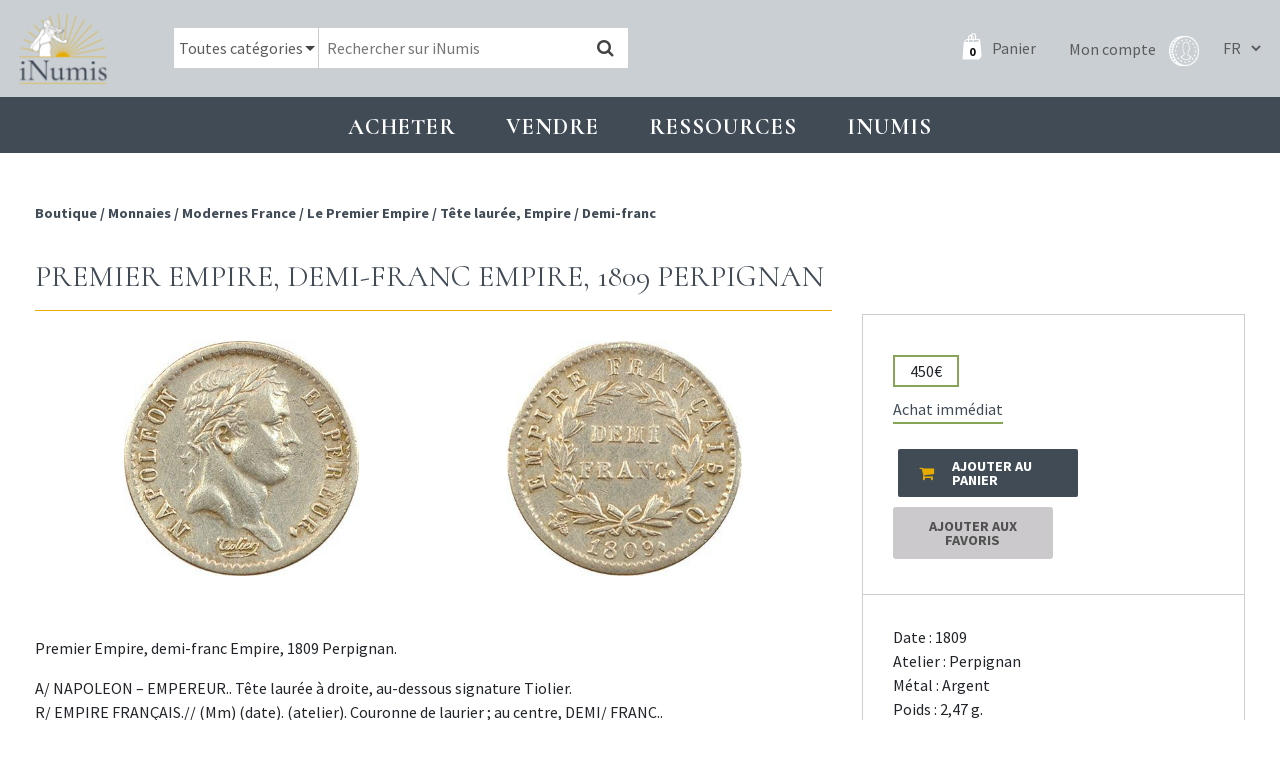

--- FILE ---
content_type: text/html; charset=UTF-8
request_url: https://www.inumis.com/shop/premier-empire-demi-franc-empire-1809-perpignan-1203008/
body_size: 10232
content:
<!DOCTYPE html><html lang="fr"><head><meta charset="uf8"><meta http-equiv="X-UA-Compatible" content="IE=edge,chrome=1"><meta name="viewport" content="width=device-width,initial-scale=1"><link rel="stylesheet" id="ao_optimized_gfonts" href="https://fonts.googleapis.com/css?family=Cormorant:400,700%7CSource+Sans+Pro:400,700%7CCormorant:400,700%7CSource+Sans+Pro:400,700&amp;display=swap"><link rel="preconnect" href="https://fonts.gstatic.com" crossorigin><link media="all" href="https://www.inumis.com/wp-content/cache/autoptimize/css/autoptimize_cc0f101c3c1229e1cacf6fcebfc8966d.css" rel="stylesheet"><link media="only screen and (max-width: 768px)" href="https://www.inumis.com/wp-content/cache/autoptimize/css/autoptimize_dcb2de333eec7ab4ae31385ed8d6a393.css" rel="stylesheet"><title>Premier Empire, demi-franc Empire, 1809 Perpignan | iNumis, boutique numismatique</title><meta name="description" content="La frappe un peu faible au droit et les champs légèrement brossés sinon un très bel exemplaire pour ce rare millésime et atelier" /><meta name="robots" content="max-image-preview:large" /><meta name="google-site-verification" content="QdazLXKBLYPhHOc_H0I62daLCmE32SZ7YyaF-eyOvb4" /><link rel="canonical" href="https://www.inumis.com/shop/premier-empire-demi-franc-empire-1809-perpignan-1203008/" /><meta name="generator" content="All in One SEO Pro (AIOSEO) 4.6.6" /><meta property="og:locale" content="fr_FR" /><meta property="og:site_name" content="iNumis, boutique numismatique | Ventes Sur Offres, Numismate rue Vivienne Paris" /><meta property="og:type" content="article" /><meta property="og:title" content="Premier Empire, demi-franc Empire, 1809 Perpignan | iNumis, boutique numismatique" /><meta property="og:description" content="La frappe un peu faible au droit et les champs légèrement brossés sinon un très bel exemplaire pour ce rare millésime et atelier" /><meta property="og:url" content="https://www.inumis.com/shop/premier-empire-demi-franc-empire-1809-perpignan-1203008/" /><meta property="article:published_time" content="2019-04-04T05:21:18+00:00" /><meta property="article:modified_time" content="2023-12-13T15:53:48+00:00" /><meta property="article:publisher" content="https://www.facebook.com/iNumisParis" /><meta name="twitter:card" content="summary" /><meta name="twitter:title" content="Premier Empire, demi-franc Empire, 1809 Perpignan | iNumis, boutique numismatique" /><meta name="twitter:description" content="La frappe un peu faible au droit et les champs légèrement brossés sinon un très bel exemplaire pour ce rare millésime et atelier" /> <script type="application/ld+json" class="aioseo-schema">{"@context":"https:\/\/schema.org","@graph":[{"@type":"BreadcrumbList","@id":"https:\/\/www.inumis.com\/shop\/premier-empire-demi-franc-empire-1809-perpignan-1203008\/#breadcrumblist","itemListElement":[{"@type":"ListItem","@id":"https:\/\/www.inumis.com\/#listItem","position":1,"name":"Domicile","item":"https:\/\/www.inumis.com\/","nextItem":"https:\/\/www.inumis.com\/shop\/premier-empire-demi-franc-empire-1809-perpignan-1203008\/#listItem"},{"@type":"ListItem","@id":"https:\/\/www.inumis.com\/shop\/premier-empire-demi-franc-empire-1809-perpignan-1203008\/#listItem","position":2,"name":"Premier Empire, demi-franc Empire, 1809 Perpignan","previousItem":"https:\/\/www.inumis.com\/#listItem"}]},{"@type":"ItemPage","@id":"https:\/\/www.inumis.com\/shop\/premier-empire-demi-franc-empire-1809-perpignan-1203008\/#itempage","url":"https:\/\/www.inumis.com\/shop\/premier-empire-demi-franc-empire-1809-perpignan-1203008\/","name":"Premier Empire, demi-franc Empire, 1809 Perpignan | iNumis, boutique numismatique","description":"La frappe un peu faible au droit et les champs l\u00e9g\u00e8rement bross\u00e9s sinon un tr\u00e8s bel exemplaire pour ce rare mill\u00e9sime et atelier","inLanguage":"fr-FR","isPartOf":{"@id":"https:\/\/www.inumis.com\/#website"},"breadcrumb":{"@id":"https:\/\/www.inumis.com\/shop\/premier-empire-demi-franc-empire-1809-perpignan-1203008\/#breadcrumblist"},"datePublished":"2019-04-04T07:21:18+02:00","dateModified":"2023-12-13T16:53:48+01:00"},{"@type":"Organization","@id":"https:\/\/www.inumis.com\/#organization","name":"iNumis, boutique numismatique","description":"Ventes Sur Offres, Numismate rue Vivienne Paris","url":"https:\/\/www.inumis.com\/","telephone":"+33140138319","sameAs":["https:\/\/www.facebook.com\/iNumisParis","https:\/\/www.instagram.com\/inumisparis\/"]},{"@type":"WebPage","@id":"https:\/\/www.inumis.com\/shop\/premier-empire-demi-franc-empire-1809-perpignan-1203008\/#webpage","url":"https:\/\/www.inumis.com\/shop\/premier-empire-demi-franc-empire-1809-perpignan-1203008\/","name":"Premier Empire, demi-franc Empire, 1809 Perpignan | iNumis, boutique numismatique","description":"La frappe un peu faible au droit et les champs l\u00e9g\u00e8rement bross\u00e9s sinon un tr\u00e8s bel exemplaire pour ce rare mill\u00e9sime et atelier","inLanguage":"fr-FR","isPartOf":{"@id":"https:\/\/www.inumis.com\/#website"},"breadcrumb":{"@id":"https:\/\/www.inumis.com\/shop\/premier-empire-demi-franc-empire-1809-perpignan-1203008\/#breadcrumblist"},"datePublished":"2019-04-04T07:21:18+02:00","dateModified":"2023-12-13T16:53:48+01:00"},{"@type":"WebSite","@id":"https:\/\/www.inumis.com\/#website","url":"https:\/\/www.inumis.com\/","name":"iNumis, boutique numismatique","description":"Ventes Sur Offres, Numismate rue Vivienne Paris","inLanguage":"fr-FR","publisher":{"@id":"https:\/\/www.inumis.com\/#organization"}}]}</script> <link href='https://fonts.gstatic.com' crossorigin='anonymous' rel='preconnect' />  <script type="text/javascript" src="https://www.inumis.com/wp-includes/js/jquery/jquery.min.js?ver=3.7.1" id="jquery-core-js"></script> <script type="text/javascript" src="https://www.inumis.com/wp-includes/js/jquery/jquery-migrate.min.js?ver=3.4.1" id="jquery-migrate-js"></script> <link rel="https://api.w.org/" href="https://www.inumis.com/wp-json/" /><link rel="alternate" type="application/json" href="https://www.inumis.com/wp-json/wp/v2/product/357982" /><link rel="alternate" type="application/json+oembed" href="https://www.inumis.com/wp-json/oembed/1.0/embed?url=https%3A%2F%2Fwww.inumis.com%2Fshop%2Fpremier-empire-demi-franc-empire-1809-perpignan-1203008%2F" /><link rel="alternate" type="text/xml+oembed" href="https://www.inumis.com/wp-json/oembed/1.0/embed?url=https%3A%2F%2Fwww.inumis.com%2Fshop%2Fpremier-empire-demi-franc-empire-1809-perpignan-1203008%2F&#038;format=xml" /> <noscript><style>.woocommerce-product-gallery{ opacity: 1 !important; }</style></noscript><link rel="icon" href="https://www.inumis.com/wp-content/uploads/2018/08/cropped-logo-inumis-32x32.png" sizes="32x32" /><link rel="icon" href="https://www.inumis.com/wp-content/uploads/2018/08/cropped-logo-inumis-192x192.png" sizes="192x192" /><link rel="apple-touch-icon" href="https://www.inumis.com/wp-content/uploads/2018/08/cropped-logo-inumis-180x180.png" /><meta name="msapplication-TileImage" content="https://www.inumis.com/wp-content/uploads/2018/08/cropped-logo-inumis-270x270.png" /> <script async src="https://www.googletagmanager.com/gtag/js?id=UA-139350229-1"></script> <script>window.dataLayer = window.dataLayer || [];
            function gtag(){dataLayer.push(arguments);}
            gtag('js', new Date());
            gtag('config', 'UA-139350229-1');</script> </head><body class="product-template-default single single-product postid-357982 woocommerce woocommerce-page woocommerce-no-js"><header id="main-header" class=""><nav class="navbar navbar-expand-lg navbar-dark"> <button class="navbar-toggler navbar-toggler-right btn" type="button"
 aria-label="Toggle navigation"
 aria-expanded="false"
 aria-controls="main-menu"
 data-toggle="collapse"
 data-target="#main-menu"> <span class="navbar-toggler-icon"></span> </button> <a href="/" class="navbar-brand"> <img src="/wp-content/themes/bb-theme/assets/img/logo-inumis-menu.png" alt="Logo Inumis" class="desktop"> <img src="/wp-content/themes/bb-theme/assets/img/logo-inumis-menu-mobile.png" alt="Logo Inumis" class="mobile"> </a><div class="align-items-center flex-sm-row" id="navBar"><div class="nav-wrapper"><form role="search" method="get" class="woocommerce-product-search" action="https://www.inumis.com/"><div class="cate-dropdown-wrapper"> <select name="product_cat" id="product_cat" class="cate-dropdown"><option value="0" selected>Toutes catégories</option><option value="monnaies" >Monnaies</option><option value="jetons" >Jetons</option><option value="medailles" >Médailles</option><option value="livres-anciens" >Livres anciens</option> </select></div> <input type="search" class="search-field" placeholder="Rechercher sur iNumis" value="" name="s" /> <input type="hidden" name="product_status" value="boutique-vso"> <button type="submit" data-toggle="tooltip" data-placement="right" title="Notre moteur de recherche croise les mots clés afin d'afficher les résultats les plus pertinents : par exemple si vous cherchez toutes les monnaies d'Henri II frappées à Paris en vente dans notre boutique, saisissez 'Henri II Paris'"><i class="fa fa-search"></i></button> <input type="hidden" name="post_type" value="product" /></form><div class="nav-right"> <a class="cart-customlocation" href="https://www.inumis.com/cart/" title="Panier"> <span id="cart-nb-prod"></span> <i class="icon-pannier-blanc"></i> <span class="text">Panier</span> </a> <a href="https://www.inumis.com/mon-compte/" title="Mon compte" class="account-link"> <span class="text">Mon compte</span> <i class="iconimg-profil"></i> </a><div class="language-switcher"> <select name="lang_choice_1" id="lang_choice_1"><option selected="selected" value="fr"> FR</option><option  value="en"> EN</option> </select> <script type="text/javascript">document.getElementById( "lang_choice_1" ).onchange = function() {
                                updateQueryStringParameter('lang', this.value);
                                location.href = $("#currentURI").val();
                            }</script> </div></div></div></div></nav></header><div id="main-menu" class="noprint"><ul class="navbar-nav"><li class="nav-item  menu-item menu-item-type-custom menu-item-object-custom menu-item-1154 menu-item-has-children dropdown"
 data-animation-in="fadeIn" data-animation-out="fadeOut" data-max-width="60%" data-position="left"> <a  class="nav-link dropdown-toogle"
 aria-haspopup="true" aria-expanded="false"
 id="subMenu-1" data-toggle="dropdown"
 > Acheter </a><div class="dropdown-menu" aria-labelledby="subMenu-1"> <a href="/shop/?product_status=vente-boutique" class="dropdown-item " > Boutique : voir tous les articles en stock </a> <a href="#" class="dropdown-item disable-item" > VSO en cours </a> <a href="https://www.inumis.com/wp-content/uploads/2019/10/MODE-DEMPLOI-Vente-sur-Offres-au-18.10.2019.pdf" class="dropdown-item " target="_blank" > VSO, Comment participer ? </a> <a href="https://www.inumis.com/wp-content/uploads/2019/02/MODE_EMPLOI_Vente_Aux_Ench%C3%A8res_iNumis.pdf" class="dropdown-item " target="_blank" > Vente aux enchères : comment participer ? </a> <a href="https://www.inumis.com/wp-content/uploads/2019/08/R%C3%A8glement-Terms-and-condition-FR.pdf" class="dropdown-item " target="_blank" > Ventes en ligne : où et comment miser ? </a> <a href="https://www.ebay.fr/str/inumis?_sop=10&rt=nc" class="dropdown-item " target="_blank" > Notre boutique Ebay </a> <a href="https://www.inumis.com/boutique-en-ligne-conditions-generales-de-vente/" class="dropdown-item " > Conditions générales de vente </a> <a href="https://www.inumis.com/frais-denvois/" class="dropdown-item " > Frais d’envois et Modes de paiements </a></div></li><li class="nav-item  menu-item menu-item-type-custom menu-item-object-custom menu-item-1155 menu-item-has-children dropdown"
 data-animation-in="fadeIn" data-animation-out="fadeOut" data-max-width="60%" data-position="left"> <a  class="nav-link dropdown-toogle"
 aria-haspopup="true" aria-expanded="false"
 id="subMenu-2" data-toggle="dropdown"
 > Vendre </a><div class="dropdown-menu" aria-labelledby="subMenu-2"> <a href="https://www.inumis.com/vendre-ou-deposer-chez-inumis/" class="dropdown-item " > Vendre ou déposer chez iNumis </a> <a href="https://www.inumis.com/contact/" class="dropdown-item " > Contact </a> <a href="https://www.inumis.com/nos-meilleures-ventes/" class="dropdown-item " > Nos meilleures ventes </a></div></li><li class="nav-item  menu-item menu-item-type-custom menu-item-object-custom menu-item-1156 menu-item-has-children dropdown"
 data-animation-in="fadeIn" data-animation-out="fadeOut" data-max-width="60%" data-position="left"> <a  class="nav-link dropdown-toogle"
 aria-haspopup="true" aria-expanded="false"
 id="subMenu-3" data-toggle="dropdown"
 > Ressources </a><div class="dropdown-menu" aria-labelledby="subMenu-3"> <a href="https://www.inumis.com/etats-de-conservation/" class="dropdown-item " > Etats de conservation </a> <a href="/shop/?product_status=archive" class="dropdown-item " > ARCHIVES </a> <a href="https://www.inumis.com/ouvrages-numerises/" class="dropdown-item " > Ouvrages de numismatique numérisés </a> <a href="https://www.inumis.com/articles-archive/" class="dropdown-item " > Articles des catalogues </a> <a href="https://www.inumis.com/articles-monnaies-royales/" class="dropdown-item " > Articles – Monnaies </a> <a href="https://www.inumis.com/medailles-jetons-sceaux/" class="dropdown-item " > Articles – Médailles, jetons, sceaux </a> <a href="https://www.sixbid.com/en/auctions/past/page/1/perPage/100?auctioneer=inumis" class="dropdown-item " target="_blank" > Sixbid : nos Ventes passées </a> <a href="https://www.inumis.com/ressources/" class="dropdown-item " > Liens utiles </a></div></li><li class="nav-item  menu-item menu-item-type-custom menu-item-object-custom menu-item-271432 menu-item-has-children dropdown"
 data-animation-in="fadeIn" data-animation-out="fadeOut" data-max-width="60%" data-position="left"> <a  class="nav-link dropdown-toogle"
 aria-haspopup="true" aria-expanded="false"
 id="subMenu-4" data-toggle="dropdown"
 > INUMIS </a><div class="dropdown-menu" aria-labelledby="subMenu-4"> <a href="https://www.inumis.com/actualites/" class="dropdown-item " > Actualités </a> <a href="https://www.inumis.com/contact/" class="dropdown-item " > Contact </a> <a href="https://www.inumis.com/qui-sommes-nous/" class="dropdown-item " > Qui sommes-nous ? </a> <a href="https://www.inumis.com/lequipe-inumis/" class="dropdown-item " > L’équipe iNumis </a></div></li></ul></div><section id="content" role="main" class="content-wrapper"><div class="wrapper "><div class="container-fluid" id="single-product"><div class="row before-product noprint"><div class="col-md-8"><div class="breadcrum"><nav class="woocommerce-breadcrumb"> <span> <a href="/shop/?product_status=vente-boutique"> Boutique </a> </span> <span>/ </span><span> <a href="/shop/?product_status=vente-boutique&product_cat=monnaies">Monnaies</a></span> <span>/ </span><span> <a href="/shop/?product_status=vente-boutique&product_cat=modernes-france">Modernes France</a></span> <span>/ </span><span> <a href="/shop/?product_status=vente-boutique&product_cat=le-premier-empire">Le Premier Empire</a></span> <span>/ </span><span> <a href="/shop/?product_status=vente-boutique&product_cat=tete-lauree-empire">Tête laurée, Empire</a></span> <span>/ </span><span> <a href="/shop/?product_status=vente-boutique&product_cat=demi-franc-tete-lauree-empire">Demi-franc</a></span></nav></div><div class="link-back"></div></div><div class="col-md-4"><div class="closest-prod"><div class="row"><div class="col-12 s-nav-products"><div class="prev-link"></div><div class="next-link"></div></div></div></div></div></div><article itemscope itemtype="http://schema.org/Product" class="single-product-details post-357982 product type-product status-publish product_cat-demi-franc-tete-lauree-empire product_cat-le-premier-empire product_cat-modernes-france product_cat-monnaies product_cat-tete-lauree-empire pa_metaux-argent pa_raretes-r vso-catalogue-18-vente-generale-de-monnaies first instock taxable shipping-taxable purchasable product-type-simple row"
 data-article="1203008" id="single-product-content"><meta itemprop="url" content="https://www.inumis.com/shop/premier-empire-demi-franc-empire-1809-perpignan-1203008/" /><div class="col-md-8 col-content-prod"><h1 class="title-1"> Premier Empire, demi-franc Empire, 1809 Perpignan</h1><div class="pb-thumbs col-md-12"><div class="thumb-wrap"  data-toggle="modal" data-target="#imageAvUrl"> <img src="https://images.inumis.com/pictures/0064138a-3a0d-c64e-8229-7cd5cb1355a6.jpg" alt="Premier Empire, demi-franc Empire, 1809 Perpignan" loading="lazy"/></div><div class="thumb-wrap"  data-toggle="modal" data-target="#imageRvUrl"> <img src="https://images.inumis.com/pictures/06c64f19-4527-7943-813a-9e17c1e5a9b9.jpg" alt="Premier Empire, demi-franc Empire, 1809 Perpignan" loading="lazy"/></div></div><div class="modal fade modal-img-big" id="imageAvUrl" tabindex="-1" role="dialog" aria-hidden="true"><div class="modal-dialog" role="document"><div class="modal-content"><div class="text-right"> <button type="button" class="close" data-dismiss="modal" aria-label="Close"> <span aria-hidden="true">&times;</span> </button></div><div class="modal-body"> <img src="https://images.inumis.com/pictures/0064138a-3a0d-c64e-8229-7cd5cb1355a6.jpg" alt="Premier Empire, demi-franc Empire, 1809 Perpignan"/></div></div></div></div><div class="modal fade modal-img-big" id="imageRvUrl" tabindex="-1" role="dialog" aria-hidden="true"><div class="modal-dialog" role="document"><div class="modal-content"><div class="text-right"> <button type="button" class="close" data-dismiss="modal" aria-label="Close"> <span aria-hidden="true">&times;</span> </button></div><div class="modal-body"> <img src="https://images.inumis.com/pictures/06c64f19-4527-7943-813a-9e17c1e5a9b9.jpg" alt="Premier Empire, demi-franc Empire, 1809 Perpignan"/></div></div></div></div><div class="mobile-resume"></div><div class="content"><p>Premier Empire, demi-franc Empire, 1809 Perpignan.</p><p>A/ NAPOLEON &#8211; EMPEREUR.. Tête laurée à droite, au-dessous signature Tiolier.<br /> R/ EMPIRE FRANÇAIS.// (Mm) (date). (atelier). Couronne de laurier ; au centre, DEMI/ FRANC..<br /> G.399 &#8211; F.178<br /> Argent &#8211; 2,47g &#8211; 18,0mm &#8211; 6 h.<br /> R. TTB</p></div><div class="p-notes"> La frappe un peu faible au droit et les champs légèrement brossés sinon un très bel exemplaire pour ce rare millésime et atelier</div></div><div class="col-md-4"><div class="col-infos-prod"><div class="top-infos"><div class="woo-sale"><div class="info-price"><div class="info-price"> <span class="price to-sale "> 450€ </span></div></div><div class="info-title"><h3 class="to-sale">Achat immédiat</h3></div> <a href="https://www.inumis.com/shop/premier-empire-demi-franc-empire-1809-perpignan-1203008/?add-to-cart=505"
 data-quantity="1" class=" btn-add-to-cart button product_type_simple add_to_cart_button ajax_add_to_cart"
 data-product_id="357982"
 data-product_sku="1203008" rel="nofollow"> <i class="fa fa-shopping-cart"></i> <span>Ajouter au panier</span> <span class="labelAdded">Ajouté au panier</span> </a><div class="add-favourites "><form action="https://www.inumis.com/wp-admin/admin-ajax.php?action=saveFavourites" method="post" id="save-favourites"> <input type="hidden" name="product-url" value="/shop/premier-empire-demi-franc-empire-1809-perpignan-1203008/"> <input type="hidden" name="product-id" value="357982"> <button type="submit" class="button"> Ajouter aux favoris </button></form><div class="is-favorite-msg not-yet">Produit en Favoris</div></div></div></div><div class="attr-prod"><ul><li> Date : 1809</li><li> Atelier : Perpignan</li><li> Métal :
 Argent</li><li> Poids : 2,47 g.</li><li> Diamètre : 18 mm.</li><li> Axe : 6 h.</li></ul> <span class="rarete">R</span> <span class="rarete">TTB</span></div></div><ul class="prod-socials"><li><a href="http://www.facebook.com/sharer.php?u=https://www.inumis.com/shop/premier-empire-demi-franc-empire-1809-perpignan-1203008/"  target="_blank" title="Partage Facebook"><i class="ti-facebook"></i></a></li><li><a href="mailto:?subject=Inumis [Premier Empire, demi-franc Empire, 1809 Perpignan]&body=Un ami vous conseille la consultation de cette page : https://www.inumis.com/shop/premier-empire-demi-franc-empire-1809-perpignan-1203008/" title="Partage Email"><i class="ti-envelope"></i></a></li><li><a href="#" onclick="window.print();" title="Imprimer"><i class="ti-printer"></i></a></li></ul></div></article><div class="row noprint" id="linked-products"><div class="col-12"><h2 class="title-1">Produits liés</h2></div><div class="col-md-3"><article class="product-block to-sale urn-2504088  post-357982 product type-product status-publish product_cat-demi-franc-tete-lauree-empire product_cat-le-premier-empire product_cat-modernes-france product_cat-monnaies product_cat-tete-lauree-empire pa_metaux-argent pa_raretes-r vso-catalogue-18-vente-generale-de-monnaies instock taxable shipping-taxable purchasable product-type-simple"><div class="row  bp-first-row"><div class="pb-thumbs col-md-12"> <a href="https://www.inumis.com/shop/clermont-eveche-de-denier-a-la-vierge-anonymes-xiiie-siecle-2504088/"><div class="thumb-wrap"  > <img src="https://images.inumis.com/pictures/a8a4b612-9b10-2d40-ac9b-28d72f397ffd.jpg" alt="Clermont (évêché de), denier à la Vierge, anonymes, XIIIe siècle" loading="lazy"/></div><div class="thumb-wrap"  > <img src="https://images.inumis.com/pictures/6f17dc41-e15e-8245-b1dc-1cb8c0e94f18.jpg" alt="Clermont (évêché de), denier à la Vierge, anonymes, XIIIe siècle" loading="lazy"/></div> </a></div><div class="pb-title col-md-12"><h3 class="product-title"> <a href="https://www.inumis.com/shop/clermont-eveche-de-denier-a-la-vierge-anonymes-xiiie-siecle-2504088/"> Clermont (évêché de), denier à la Vierge, anonymes, XIIIe siècle </a></h3></div></div><div class="pb-extra"><div class="row align-items-center"><div class="col-md-3 col-3"><div class="price to-sale ">70€</div></div><div class="col-md-3 col-3 text-center"> <span class="rarete">SUP</span></div><div class="col-md-6 col-6 text-right"> <a href="https://www.inumis.com/shop/clermont-eveche-de-denier-a-la-vierge-anonymes-xiiie-siecle-2504088/?add-to-cart=505"
 data-quantity="1" class="btn-add-to-cart-simple add_to_cart_button ajax_add_to_cart"
 data-product_id="414155"
 data-product_sku="2504088" rel="nofollow"> Ajouter au panier <i class="fa fa-shopping-cart"></i> </a></div></div></div></article></div><div class="col-md-3"><article class="product-block to-sale urn-2506137  post-357982 product type-product status-publish product_cat-demi-franc-tete-lauree-empire product_cat-le-premier-empire product_cat-modernes-france product_cat-monnaies product_cat-tete-lauree-empire pa_metaux-argent pa_raretes-r vso-catalogue-18-vente-generale-de-monnaies instock taxable shipping-taxable purchasable product-type-simple"><div class="row  bp-first-row"><div class="pb-thumbs col-md-12"> <a href="https://www.inumis.com/shop/royaume-parthe-orodes-ii-drachme-c-54-38-av-j-c-2506137/"><div class="thumb-wrap"  > <img src="https://images.inumis.com/pictures/4551c92d-4ab9-ec4c-873d-554a5ec31514.jpg" alt="Royaume Parthe, Orodes II, drachme, c.54-38 av. J.-C." loading="lazy"/></div><div class="thumb-wrap"  > <img src="https://images.inumis.com/pictures/6c37b6c3-8a97-8d48-80aa-6f3ab77b37f3.jpg" alt="Royaume Parthe, Orodes II, drachme, c.54-38 av. J.-C." loading="lazy"/></div> </a></div><div class="pb-title col-md-12"><h3 class="product-title"> <a href="https://www.inumis.com/shop/royaume-parthe-orodes-ii-drachme-c-54-38-av-j-c-2506137/"> Royaume Parthe, Orodes II, drachme, c.54-38 av. J.-C. </a></h3></div></div><div class="pb-extra"><div class="row align-items-center"><div class="col-md-3 col-3"><div class="price to-sale ">120€</div></div><div class="col-md-3 col-3 text-center"> <span class="rarete">TTB+</span></div><div class="col-md-6 col-6 text-right"> <a href="https://www.inumis.com/shop/royaume-parthe-orodes-ii-drachme-c-54-38-av-j-c-2506137/?add-to-cart=505"
 data-quantity="1" class="btn-add-to-cart-simple add_to_cart_button ajax_add_to_cart"
 data-product_id="414038"
 data-product_sku="2506137" rel="nofollow"> Ajouter au panier <i class="fa fa-shopping-cart"></i> </a></div></div></div></article></div><div class="col-md-3"><article class="product-block to-sale urn-2506132  post-357982 product type-product status-publish product_cat-demi-franc-tete-lauree-empire product_cat-le-premier-empire product_cat-modernes-france product_cat-monnaies product_cat-tete-lauree-empire pa_metaux-argent pa_raretes-r vso-catalogue-18-vente-generale-de-monnaies last instock taxable shipping-taxable purchasable product-type-simple"><div class="row  bp-first-row"><div class="pb-thumbs col-md-12"> <a href="https://www.inumis.com/shop/zeugitane-moyen-bronze-carthage-300-264-av-j-c-2506132/"><div class="thumb-wrap"  > <img src="https://images.inumis.com/pictures/314041b8-58ae-4145-9150-9e09c5abcf71.jpg" alt="Zeugitane, moyen bronze, Carthage, 300-264 av. J.-C." loading="lazy"/></div><div class="thumb-wrap"  > <img src="https://images.inumis.com/pictures/11248176-0dd0-ed45-8173-9846e7a59ab1.jpg" alt="Zeugitane, moyen bronze, Carthage, 300-264 av. J.-C." loading="lazy"/></div> </a></div><div class="pb-title col-md-12"><h3 class="product-title"> <a href="https://www.inumis.com/shop/zeugitane-moyen-bronze-carthage-300-264-av-j-c-2506132/"> Zeugitane, moyen bronze, Carthage, 300-264 av. J.-C. </a></h3></div></div><div class="pb-extra"><div class="row align-items-center"><div class="col-md-3 col-3"><div class="price to-sale ">100€</div></div><div class="col-md-3 col-3 text-center"> <span class="rarete">TTB</span></div><div class="col-md-6 col-6 text-right"> <a href="https://www.inumis.com/shop/zeugitane-moyen-bronze-carthage-300-264-av-j-c-2506132/?add-to-cart=505"
 data-quantity="1" class="btn-add-to-cart-simple add_to_cart_button ajax_add_to_cart"
 data-product_id="414034"
 data-product_sku="2506132" rel="nofollow"> Ajouter au panier <i class="fa fa-shopping-cart"></i> </a></div></div></div></article></div><div class="col-md-3"><article class="product-block to-sale urn-2506128  post-357982 product type-product status-publish product_cat-demi-franc-tete-lauree-empire product_cat-le-premier-empire product_cat-modernes-france product_cat-monnaies product_cat-tete-lauree-empire pa_metaux-argent pa_raretes-r vso-catalogue-18-vente-generale-de-monnaies first instock taxable shipping-taxable purchasable product-type-simple"><div class="row  bp-first-row"><div class="pb-thumbs col-md-12"> <a href="https://www.inumis.com/shop/zeugitane-statere-de-billon-ou-15-shekel-220-180-av-j-c-2506128/"><div class="thumb-wrap"  > <img src="https://images.inumis.com/pictures/46c643c7-9692-3042-b23a-8ddb067eb9b2.jpg" alt="Zeugitane, statère de billon ou 1,5 shekel, 220-180 av. J.-C." loading="lazy"/></div><div class="thumb-wrap"  > <img src="https://images.inumis.com/pictures/7cc91b78-0e65-4b45-8d8f-7d4704ef9a2d.jpg" alt="Zeugitane, statère de billon ou 1,5 shekel, 220-180 av. J.-C." loading="lazy"/></div> </a></div><div class="pb-title col-md-12"><h3 class="product-title"> <a href="https://www.inumis.com/shop/zeugitane-statere-de-billon-ou-15-shekel-220-180-av-j-c-2506128/"> Zeugitane, statère de billon ou 1,5 shekel, 220-180 av. J.-C. </a></h3></div></div><div class="pb-extra"><div class="row align-items-center"><div class="col-md-3 col-3"><div class="price to-sale ">250€</div></div><div class="col-md-3 col-3 text-center"> <span class="rarete">TTB</span></div><div class="col-md-6 col-6 text-right"> <a href="https://www.inumis.com/shop/zeugitane-statere-de-billon-ou-15-shekel-220-180-av-j-c-2506128/?add-to-cart=505"
 data-quantity="1" class="btn-add-to-cart-simple add_to_cart_button ajax_add_to_cart"
 data-product_id="414031"
 data-product_sku="2506128" rel="nofollow"> Ajouter au panier <i class="fa fa-shopping-cart"></i> </a></div></div></div></article></div></div></div> <input type="hidden" value="/shop/premier-empire-demi-franc-empire-1809-perpignan-1203008/" id="currentURI"></div></section><footer class="noprint"><div class="container-fluid"><div class="row"><div class="col-lg-3 col1 col-md-6"><div class="row row-eq-height"><div class="col-md-6 col-left-adresse"> <img src="/wp-content/themes/bb-theme/assets/img/logo-inumis-blanc.png" alt="Logo Inumis"><p> 46 rue Vivienne, <br> 75002 Paris <br> +33 (0)1 40 13 83 19 <br> info@inumis.com <br> © 2026</p></div><div class="col-md-6 my-auto"> <a href="/contact/"> <img src="/wp-content/themes/bb-theme/assets/img/footer-inumis.jpeg" alt="Boutique Inumis" class="img-boutique"> </a></div></div></div><div class="col-lg-3 col-md-6"><ul class="menu-footer"><li class="  menu-item menu-item-type-post_type menu-item-object-page menu-item-331509"> <a href="https://www.inumis.com/qui-sommes-nous/" class=""> Qui sommes-nous ? </a></li><li class="  menu-item menu-item-type-post_type menu-item-object-page menu-item-331506"> <a href="https://www.inumis.com/boutique-en-ligne-conditions-generales-de-vente/" class=""> Conditions générales de vente </a></li><li class="  menu-item menu-item-type-post_type menu-item-object-page menu-item-331507"> <a href="https://www.inumis.com/frais-denvois/" class=""> Frais d'envois </a></li><li class="  menu-item menu-item-type-post_type menu-item-object-page menu-item-331508"> <a href="https://www.inumis.com/politique-de-confidentialite/" class=""> Politique de confidentialité </a></li></ul></div><div class="col-lg-3 col-md-6"><ul class="menu-footer"><li class="  menu-item menu-item-type-post_type menu-item-object-page menu-item-331510"> <a href="https://www.inumis.com/contact/" class=""> Contact </a></li><li class="  menu-item menu-item-type-post_type menu-item-object-page menu-item-331511"> <a href="https://www.inumis.com/paiements-securise/" class=""> Paiements sécurisé </a></li><li class="  menu-item menu-item-type-post_type menu-item-object-page menu-item-331512"> <a href="https://www.inumis.com/ressources/" class=""> Liens utiles </a></li></ul></div><div class="col-lg-3 col-md-6 col-shops"><h2>NOS BOUTIQUES</h2> <a href="https://www.ebay.fr/str/inumis?_sop=10&rt=nc" target="_blank" rel="nofollow" class="cs1"> <img src="/wp-content/themes/bb-theme/assets/img/logos-shops/ebay.png" alt="ebay Inumis"> </a> <a href="https://www.numisbids.com/" target="_blank" rel="nofollow" class="cs1"> <img src="/wp-content/themes/bb-theme/assets/img/logos-shops/NumisBids.png" alt="NumisBids Inumis"> </a> <a href="https://www.sixbid.com/" target="_blank" rel="nofollow" class="cs2"> <img src="/wp-content/themes/bb-theme/assets/img/logos-shops/SixBidCom.png" alt="SixBid Inumis"> </a><h2>RETROUVEZ-NOUS SUR</h2> <a href="https://www.facebook.com/iNumisParis/?ref=bookmarks" target="_blank" rel="nofollow" class="social"> <i class="fa fa-facebook"></i> </a> <a href=https://www.instagram.com/inumisparis/?hl=fr" target="_blank" rel="nofollow" class="social"> <i class="fa fa-instagram"></i> </a></div></div></div></footer><div id="modal-zoom-image" class="modal" tabindex="-1"><div class="modal-dialog"><div class="modal-content"><div class="modal-body"></div></div></div></div><div id="pum-406426" class="pum pum-overlay pum-theme-397783 pum-theme-theme-par-defaut popmake-overlay click_open" data-popmake="{&quot;id&quot;:406426,&quot;slug&quot;:&quot;vacances-dete-2022&quot;,&quot;theme_id&quot;:397783,&quot;cookies&quot;:[],&quot;triggers&quot;:[{&quot;type&quot;:&quot;click_open&quot;,&quot;settings&quot;:{&quot;extra_selectors&quot;:&quot;&quot;,&quot;cookie_name&quot;:null}}],&quot;mobile_disabled&quot;:null,&quot;tablet_disabled&quot;:null,&quot;meta&quot;:{&quot;display&quot;:{&quot;stackable&quot;:false,&quot;overlay_disabled&quot;:false,&quot;scrollable_content&quot;:false,&quot;disable_reposition&quot;:false,&quot;size&quot;:&quot;medium&quot;,&quot;responsive_min_width&quot;:&quot;0%&quot;,&quot;responsive_min_width_unit&quot;:false,&quot;responsive_max_width&quot;:&quot;100%&quot;,&quot;responsive_max_width_unit&quot;:false,&quot;custom_width&quot;:&quot;640px&quot;,&quot;custom_width_unit&quot;:false,&quot;custom_height&quot;:&quot;380px&quot;,&quot;custom_height_unit&quot;:false,&quot;custom_height_auto&quot;:false,&quot;location&quot;:&quot;center top&quot;,&quot;position_from_trigger&quot;:false,&quot;position_top&quot;:&quot;100&quot;,&quot;position_left&quot;:&quot;0&quot;,&quot;position_bottom&quot;:&quot;0&quot;,&quot;position_right&quot;:&quot;0&quot;,&quot;position_fixed&quot;:false,&quot;animation_type&quot;:&quot;fade&quot;,&quot;animation_speed&quot;:&quot;350&quot;,&quot;animation_origin&quot;:&quot;center top&quot;,&quot;overlay_zindex&quot;:false,&quot;zindex&quot;:&quot;1999999999&quot;},&quot;close&quot;:{&quot;text&quot;:&quot;&quot;,&quot;button_delay&quot;:&quot;0&quot;,&quot;overlay_click&quot;:false,&quot;esc_press&quot;:false,&quot;f4_press&quot;:false},&quot;click_open&quot;:[]}}" role="dialog" aria-modal="false"
 ><div id="popmake-406426" class="pum-container popmake theme-397783 pum-responsive pum-responsive-medium responsive size-medium"><div class="pum-content popmake-content" tabindex="0"><p style="text-align: center;">Bonnes vacances d&rsquo;été à tous !!</p><p style="text-align: center;">***</p><p style="text-align: center;">Happy summer holidays everybody !!!</p></div> <button type="button" class="pum-close popmake-close" aria-label="Fermer"> FERMER </button></div></div><div id="pum-404718" class="pum pum-overlay pum-theme-397784 pum-theme-lightbox popmake-overlay pum-overlay-disabled click_open" data-popmake="{&quot;id&quot;:404718,&quot;slug&quot;:&quot;black-friday-26-27-28-novembre&quot;,&quot;theme_id&quot;:397784,&quot;cookies&quot;:[{&quot;event&quot;:&quot;on_popup_close&quot;,&quot;settings&quot;:{&quot;name&quot;:&quot;pum-404718&quot;,&quot;key&quot;:&quot;&quot;,&quot;session&quot;:false,&quot;path&quot;:&quot;1&quot;,&quot;time&quot;:&quot;1 month&quot;}}],&quot;triggers&quot;:[{&quot;type&quot;:&quot;click_open&quot;,&quot;settings&quot;:{&quot;cookie_name&quot;:[&quot;pum-404718&quot;],&quot;extra_selectors&quot;:&quot;&quot;}}],&quot;mobile_disabled&quot;:null,&quot;tablet_disabled&quot;:null,&quot;meta&quot;:{&quot;display&quot;:{&quot;stackable&quot;:&quot;1&quot;,&quot;overlay_disabled&quot;:&quot;1&quot;,&quot;scrollable_content&quot;:false,&quot;disable_reposition&quot;:false,&quot;size&quot;:&quot;custom&quot;,&quot;responsive_min_width&quot;:&quot;0px&quot;,&quot;responsive_min_width_unit&quot;:false,&quot;responsive_max_width&quot;:&quot;100px&quot;,&quot;responsive_max_width_unit&quot;:false,&quot;custom_width&quot;:&quot;100%&quot;,&quot;custom_width_unit&quot;:false,&quot;custom_height&quot;:&quot;380px&quot;,&quot;custom_height_unit&quot;:false,&quot;custom_height_auto&quot;:&quot;1&quot;,&quot;location&quot;:&quot;center top&quot;,&quot;position_from_trigger&quot;:false,&quot;position_top&quot;:&quot;0&quot;,&quot;position_left&quot;:&quot;0&quot;,&quot;position_bottom&quot;:&quot;10&quot;,&quot;position_right&quot;:&quot;10&quot;,&quot;position_fixed&quot;:&quot;1&quot;,&quot;animation_type&quot;:&quot;fadeAndSlide&quot;,&quot;animation_speed&quot;:&quot;300&quot;,&quot;animation_origin&quot;:&quot;top&quot;,&quot;overlay_zindex&quot;:false,&quot;zindex&quot;:&quot;1999999999&quot;},&quot;close&quot;:{&quot;text&quot;:&quot;&quot;,&quot;button_delay&quot;:&quot;0&quot;,&quot;overlay_click&quot;:false,&quot;esc_press&quot;:false,&quot;f4_press&quot;:false},&quot;click_open&quot;:[]}}" role="dialog" aria-modal="false"
 aria-labelledby="pum_popup_title_404718"><div id="popmake-404718" class="pum-container popmake theme-397784 size-custom pum-position-fixed"><div id="pum_popup_title_404718" class="pum-title popmake-title"> BLACK FRIDAY : 26/27/28 novembre</div><div class="pum-content popmake-content" tabindex="0"><div>Ces vendredi 26, samedi 27 et dimanche 28 novembre, iNumis vous offre les frais de port sur <u><strong>TOUTES vos commandes</strong></u> !</div><div>Renseignez simplement le code <strong><span style="text-decoration: underline;">INUMIS</span></strong><u><strong>BLACK2021 </strong></u>avant de finaliser vos achats 😉</div><div></div><div>***</div><div></div><div><em>These Friday, saturday and Sunday, </em><em>iNumis is glad to offer you the shipping </em><em>for <u><strong>ALL your purchases</strong></u> !</em></div><div><em> </em><em>Just enter the code <span style="text-decoration: underline;"><strong>INUMIS</strong></span><u><strong>BLACK2021</strong></u> before paying 😉</em></div></div> <button type="button" class="pum-close popmake-close" aria-label="Fermer"> × </button></div></div> <script type="text/javascript">var c = document.body.className;
		c = c.replace(/woocommerce-no-js/, 'woocommerce-js');
		document.body.className = c;</script> <script type="text/javascript" id="wc-add-to-cart-js-extra">var wc_add_to_cart_params = {"ajax_url":"\/wp-admin\/admin-ajax.php","wc_ajax_url":"\/?wc-ajax=%%endpoint%%","i18n_view_cart":"Voir le panier","cart_url":"https:\/\/www.inumis.com\/cart\/","is_cart":"","cart_redirect_after_add":"no"};</script> <script type="text/javascript" src="https://www.inumis.com/wp-content/plugins/woocommerce/assets/js/frontend/add-to-cart.min.js?ver=3.4.5" id="wc-add-to-cart-js"></script> <script type="text/javascript" id="wc-single-product-js-extra">var wc_single_product_params = {"i18n_required_rating_text":"Veuillez s\u00e9lectionner une note","review_rating_required":"yes","flexslider":{"rtl":false,"animation":"slide","smoothHeight":true,"directionNav":false,"controlNav":"thumbnails","slideshow":false,"animationSpeed":500,"animationLoop":false,"allowOneSlide":false},"zoom_enabled":"","zoom_options":[],"photoswipe_enabled":"","photoswipe_options":{"shareEl":false,"closeOnScroll":false,"history":false,"hideAnimationDuration":0,"showAnimationDuration":0},"flexslider_enabled":""};</script> <script type="text/javascript" src="https://www.inumis.com/wp-content/plugins/woocommerce/assets/js/frontend/single-product.min.js?ver=3.4.5" id="wc-single-product-js"></script> <script type="text/javascript" src="https://www.inumis.com/wp-content/plugins/woocommerce/assets/js/jquery-blockui/jquery.blockUI.min.js?ver=2.70" id="jquery-blockui-js"></script> <script type="text/javascript" src="https://www.inumis.com/wp-content/plugins/woocommerce/assets/js/js-cookie/js.cookie.min.js?ver=2.1.4" id="js-cookie-js"></script> <script type="text/javascript" id="woocommerce-js-extra">var woocommerce_params = {"ajax_url":"\/wp-admin\/admin-ajax.php","wc_ajax_url":"\/?wc-ajax=%%endpoint%%"};</script> <script type="text/javascript" src="https://www.inumis.com/wp-content/plugins/woocommerce/assets/js/frontend/woocommerce.min.js?ver=3.4.5" id="woocommerce-js"></script> <script type="text/javascript" id="wc-cart-fragments-js-extra">var wc_cart_fragments_params = {"ajax_url":"\/wp-admin\/admin-ajax.php","wc_ajax_url":"\/?wc-ajax=%%endpoint%%","cart_hash_key":"wc_cart_hash_dea5201787c3659acd6a6868445634c3","fragment_name":"wc_fragments_dea5201787c3659acd6a6868445634c3"};</script> <script type="text/javascript" src="https://www.inumis.com/wp-content/plugins/woocommerce/assets/js/frontend/cart-fragments.min.js?ver=3.4.5" id="wc-cart-fragments-js"></script> <script type="text/javascript" src="https://www.inumis.com/wp-includes/js/jquery/ui/core.min.js?ver=1.13.2" id="jquery-ui-core-js"></script> <script type="text/javascript" id="popup-maker-site-js-extra">var pum_vars = {"version":"1.19.0","pm_dir_url":"https:\/\/www.inumis.com\/wp-content\/plugins\/popup-maker\/","ajaxurl":"https:\/\/www.inumis.com\/wp-admin\/admin-ajax.php","restapi":"https:\/\/www.inumis.com\/wp-json\/pum\/v1","rest_nonce":null,"default_theme":"397783","debug_mode":"","disable_tracking":"","home_url":"\/","message_position":"top","core_sub_forms_enabled":"1","popups":[],"cookie_domain":"","analytics_route":"analytics","analytics_api":"https:\/\/www.inumis.com\/wp-json\/pum\/v1"};
var pum_sub_vars = {"ajaxurl":"https:\/\/www.inumis.com\/wp-admin\/admin-ajax.php","message_position":"top"};
var pum_popups = {"pum-406426":{"triggers":[],"cookies":[],"disable_on_mobile":false,"disable_on_tablet":false,"atc_promotion":null,"explain":null,"type_section":null,"theme_id":"397783","size":"medium","responsive_min_width":"0%","responsive_max_width":"100%","custom_width":"640px","custom_height_auto":false,"custom_height":"380px","scrollable_content":false,"animation_type":"fade","animation_speed":"350","animation_origin":"center top","open_sound":"none","custom_sound":"","location":"center top","position_top":"100","position_bottom":"0","position_left":"0","position_right":"0","position_from_trigger":false,"position_fixed":false,"overlay_disabled":false,"stackable":false,"disable_reposition":false,"zindex":"1999999999","close_button_delay":"0","fi_promotion":null,"close_on_form_submission":false,"close_on_form_submission_delay":"0","close_on_overlay_click":false,"close_on_esc_press":false,"close_on_f4_press":false,"disable_form_reopen":false,"disable_accessibility":false,"theme_slug":"theme-par-defaut","id":406426,"slug":"vacances-dete-2022"},"pum-404718":{"triggers":[{"type":"click_open","settings":{"cookie_name":["pum-404718"],"extra_selectors":""}}],"cookies":[{"event":"on_popup_close","settings":{"name":"pum-404718","key":"","session":false,"path":"1","time":"1 month"}}],"disable_on_mobile":false,"disable_on_tablet":false,"atc_promotion":null,"explain":null,"type_section":null,"theme_id":"397784","size":"custom","responsive_min_width":"0px","responsive_max_width":"100px","custom_width":"100%","custom_height_auto":true,"custom_height":"380px","scrollable_content":false,"animation_type":"fadeAndSlide","animation_speed":"300","animation_origin":"top","open_sound":"none","custom_sound":"","location":"center top","position_top":"0","position_bottom":"10","position_left":"0","position_right":"10","position_from_trigger":false,"position_fixed":true,"overlay_disabled":true,"stackable":true,"disable_reposition":false,"zindex":"1999999999","close_button_delay":"0","fi_promotion":null,"close_on_form_submission":false,"close_on_form_submission_delay":"0","close_on_overlay_click":false,"close_on_esc_press":false,"close_on_f4_press":false,"disable_form_reopen":false,"disable_accessibility":false,"theme_slug":"lightbox","id":404718,"slug":"black-friday-26-27-28-novembre"}};</script> <script type="text/javascript" src="https://www.inumis.com/wp-content/plugins/popup-maker/assets/js/site.min.js?defer&amp;ver=1.19.0" id="popup-maker-site-js"></script> <script type="text/javascript" src="https://www.inumis.com/wp-content/themes/bb-theme/assets/dist/js/app.min.js?ver=v95" id="bb_js-js"></script> <script>$(document).ready(function() {
            $('.modal-img-big img').click(function () {
                $(this).closest('.modal-img-big').modal('hide');
            });
            //déplacer prix / panier
            if ($(window).width() < 768) {
                // $('.mobile-resume').appendChild($('.col-infos-prod'));
                $('.col-infos-prod').appendTo('.mobile-resume');
            }


//             if ($(window).width() > 768) {
//                 $('.col-content-prod .thumb-wrap img').each(function () {
//                     var zoomUrl = $(this).attr('src');
// //                $(this).closest('.thumb-wrap').zoom({
// //                    url: zoomUrl
// //                });
//                     $(this).wrap('<span style="display:inline-block"></span>')
//                         .css('display', 'block')
//                         .parent()
//                         .zoom({
//                             url: zoomUrl
//                         });
//                 });
//             }

            eqHeight('#linked-products .product-block .pb-thumbs');
            eqHeight('#linked-products .product-block');

            countDownVSO();

            //savefavourites
            var form = $('#save-favourites');
            form.submit(function (e) {
                e.preventDefault();
                //ajax call
                $.ajax({
                    url: form.attr('action'),
                    type: form.attr('method'),
                    data: new FormData( form[0] ),
                    processData: false,
                    contentType: false,
                    statusCode: {
                        200: function(response) {
                            form.html('');
                            $('.is-favorite-msg').removeClass('not-yet');
                        }
                    }
                });
            });
        });</script> </body></html>